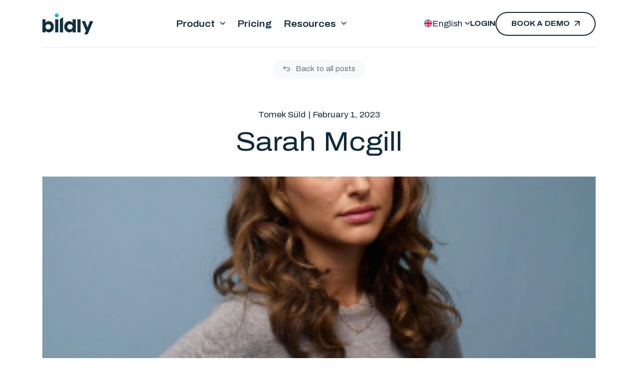

--- FILE ---
content_type: text/html; charset=UTF-8
request_url: https://bildly.ee/en/testimonials/sarah-mcgill/
body_size: 5251
content:
<!DOCTYPE HTML>

<html lang="en-US">

	<head>
		<meta charset="UTF-8">
		<meta name="viewport" content="width=device-width, initial-scale=1">

		<link rel="profile" href="http://gmpg.org/xfn/11">

		<meta name='robots' content='index, follow, max-image-preview:large, max-snippet:-1, max-video-preview:-1' />
	<style>img:is([sizes="auto" i], [sizes^="auto," i]) { contain-intrinsic-size: 3000px 1500px }</style>
	
	<!-- This site is optimized with the Yoast SEO plugin v26.3 - https://yoast.com/wordpress/plugins/seo/ -->
	<title>Sarah Mcgill - Bildly</title>
	<link rel="canonical" href="https://bildly.ee/en/testimonials/sarah-mcgill/" />
	<meta property="og:locale" content="en_US" />
	<meta property="og:type" content="article" />
	<meta property="og:title" content="Sarah Mcgill - Bildly" />
	<meta property="og:description" content="This is a paragraph with more information about something important. This something has many uses and is made of 100% recycled material." />
	<meta property="og:url" content="https://bildly.ee/en/testimonials/sarah-mcgill/" />
	<meta property="og:site_name" content="Bildly" />
	<meta property="article:modified_time" content="2023-02-01T15:00:04+00:00" />
	<meta property="og:image" content="https://bildly.ee/wp-content/uploads/2023/02/image-10.jpg" />
	<meta property="og:image:width" content="291" />
	<meta property="og:image:height" content="291" />
	<meta property="og:image:type" content="image/jpeg" />
	<meta name="twitter:card" content="summary_large_image" />
	<script type="application/ld+json" class="yoast-schema-graph">{"@context":"https://schema.org","@graph":[{"@type":"WebPage","@id":"https://bildly.ee/en/testimonials/sarah-mcgill/","url":"https://bildly.ee/en/testimonials/sarah-mcgill/","name":"Sarah Mcgill - Bildly","isPartOf":{"@id":"https://bildly.ee/en/#website"},"primaryImageOfPage":{"@id":"https://bildly.ee/en/testimonials/sarah-mcgill/#primaryimage"},"image":{"@id":"https://bildly.ee/en/testimonials/sarah-mcgill/#primaryimage"},"thumbnailUrl":"https://bildly.ee/wp-content/uploads/2023/02/image-10.jpg","datePublished":"2023-02-01T14:59:00+00:00","dateModified":"2023-02-01T15:00:04+00:00","breadcrumb":{"@id":"https://bildly.ee/en/testimonials/sarah-mcgill/#breadcrumb"},"inLanguage":"en-US","potentialAction":[{"@type":"ReadAction","target":["https://bildly.ee/en/testimonials/sarah-mcgill/"]}]},{"@type":"ImageObject","inLanguage":"en-US","@id":"https://bildly.ee/en/testimonials/sarah-mcgill/#primaryimage","url":"https://bildly.ee/wp-content/uploads/2023/02/image-10.jpg","contentUrl":"https://bildly.ee/wp-content/uploads/2023/02/image-10.jpg","width":291,"height":291},{"@type":"BreadcrumbList","@id":"https://bildly.ee/en/testimonials/sarah-mcgill/#breadcrumb","itemListElement":[{"@type":"ListItem","position":1,"name":"Home","item":"https://bildly.ee/en/"},{"@type":"ListItem","position":2,"name":"Sarah Mcgill"}]},{"@type":"WebSite","@id":"https://bildly.ee/en/#website","url":"https://bildly.ee/en/","name":"Bildly","description":"Construction communication","publisher":{"@id":"https://bildly.ee/en/#organization"},"potentialAction":[{"@type":"SearchAction","target":{"@type":"EntryPoint","urlTemplate":"https://bildly.ee/en/?s={search_term_string}"},"query-input":{"@type":"PropertyValueSpecification","valueRequired":true,"valueName":"search_term_string"}}],"inLanguage":"en-US"},{"@type":"Organization","@id":"https://bildly.ee/en/#organization","name":"Bildly","url":"https://bildly.ee/en/","logo":{"@type":"ImageObject","inLanguage":"en-US","@id":"https://bildly.ee/en/#/schema/logo/image/","url":"https://bildly.ee/wp-content/uploads/2023/02/Bildly-favicon.png","contentUrl":"https://bildly.ee/wp-content/uploads/2023/02/Bildly-favicon.png","width":3800,"height":3800,"caption":"Bildly"},"image":{"@id":"https://bildly.ee/en/#/schema/logo/image/"}}]}</script>
	<!-- / Yoast SEO plugin. -->


<link rel="alternate" type="application/rss+xml" title="Bildly &raquo; Feed" href="https://bildly.ee/en/feed/" />
<link rel="alternate" type="application/rss+xml" title="Bildly &raquo; Comments Feed" href="https://bildly.ee/en/comments/feed/" />
<link rel='stylesheet' id='bildly-css' href='https://bildly.ee/wp-content/themes/bildly/assets/dist/css/main.css' media='all' />
<link rel="https://api.w.org/" href="https://bildly.ee/en/wp-json/" /><link rel="alternate" title="JSON" type="application/json" href="https://bildly.ee/en/wp-json/wp/v2/testimonials/121" /><link rel="EditURI" type="application/rsd+xml" title="RSD" href="https://bildly.ee/xmlrpc.php?rsd" />
<meta name="generator" content="WordPress 6.8.3" />
<link rel='shortlink' href='https://bildly.ee/en/?p=121' />
<link rel="alternate" title="oEmbed (JSON)" type="application/json+oembed" href="https://bildly.ee/en/wp-json/oembed/1.0/embed?url=https%3A%2F%2Fbildly.ee%2Fen%2Ftestimonials%2Fsarah-mcgill%2F" />
<link rel="alternate" title="oEmbed (XML)" type="text/xml+oembed" href="https://bildly.ee/en/wp-json/oembed/1.0/embed?url=https%3A%2F%2Fbildly.ee%2Fen%2Ftestimonials%2Fsarah-mcgill%2F&#038;format=xml" />
<meta name="generator" content="WPML ver:4.8.4 stt:1,15;" />
<link rel="icon" href="https://bildly.ee/wp-content/uploads/2023/02/cropped-Bildly-favicon-32x32.png" sizes="32x32" />
<link rel="icon" href="https://bildly.ee/wp-content/uploads/2023/02/cropped-Bildly-favicon-192x192.png" sizes="192x192" />
<link rel="apple-touch-icon" href="https://bildly.ee/wp-content/uploads/2023/02/cropped-Bildly-favicon-180x180.png" />
<meta name="msapplication-TileImage" content="https://bildly.ee/wp-content/uploads/2023/02/cropped-Bildly-favicon-270x270.png" />

		<!-- Google tag (gtag.js) -->
<script async src="https://www.googletagmanager.com/gtag/js?id=G-MQM1Y767Q3"></script>
<script>
  window.dataLayer = window.dataLayer || [];
  function gtag(){dataLayer.push(arguments);}
  gtag('js', new Date());

  gtag('config', 'G-MQM1Y767Q3');
</script>
	</head>

	<body class="wp-singular testimonials-template-default single single-testimonials postid-121 wp-theme-bildly">

		
		
		<div id="page" class="site">

			<header id="masthead" class="site-header__wrapper">
				<nav id="js-menu-nav" class="navbar navbar-expand-lg">
					<div class="container">
						<a class="navbar-brand p-0" href="https://bildly.ee/en/">
							<img src="https://bildly.ee/wp-content/themes/bildly/assets/dist/img/logo.png" alt="Bildly" class="site-header__logo">
						</a>

						<a id="js-menu-toggler" class="navbar-toggler" data-bs-toggle="offcanvas" data-bs-target="#menu">
							<span></span>
							<span></span>
							<span></span>
						</a>

						<div id="menu" class="offcanvas offcanvas-end" data-bs-backdrop="false" tabindex="-1">
							<div class="offcanvas-body">
								<ul id="menu-main-menu-eng" class="navbar-nav my-lg-auto mx-lg-auto"><li  id="menu-item-1747" class="menu-item menu-item-type-custom menu-item-object-custom menu-item-has-children nav-item dropdown nav-item nav-item-1747"><a class="nav-link" href="#" class="nav-link  dropdown-toggle" data-bs-toggle="dropdown" aria-haspopup="true" aria-expanded="false">Product</a>
<ul class="dropdown-menu  depth_0">
	<li  id="menu-item-230" class="menu-item menu-item-type-post_type menu-item-object-page nav-item nav-item nav-item-230"><a class="nav-link" href="https://bildly.ee/en/platform/" class="dropdown-item ">Platform</a></li>
	<li  id="menu-item-1752" class="menu-item menu-item-type-post_type menu-item-object-page nav-item nav-item nav-item-1752"><a class="nav-link" href="https://bildly.ee/en/bildly-hub/" class="dropdown-item ">Bildly App</a></li>
</ul>
</li>
<li  id="menu-item-229" class="menu-item menu-item-type-post_type menu-item-object-page nav-item nav-item nav-item-229"><a class="nav-link" href="https://bildly.ee/en/pricing/" class="nav-link ">Pricing</a></li>
<li  id="menu-item-484" class="menu-item menu-item-type-custom menu-item-object-custom menu-item-has-children nav-item dropdown nav-item nav-item-484"><a class="nav-link" href="#" class="nav-link  dropdown-toggle" data-bs-toggle="dropdown" aria-haspopup="true" aria-expanded="false">Resources</a>
<ul class="dropdown-menu  depth_0">
	<li  id="menu-item-487" class="menu-item menu-item-type-post_type_archive menu-item-object-faq nav-item nav-item nav-item-487"><a class="nav-link" href="https://bildly.ee/en/faq/" class="dropdown-item ">FAQ</a></li>
	<li  id="menu-item-612" class="menu-item menu-item-type-post_type menu-item-object-page nav-item nav-item nav-item-612"><a class="nav-link" href="https://bildly.ee/en/terms-conditions/" class="dropdown-item ">Terms &#038; Conditions</a></li>
</ul>
</li>
</ul>
								<div class="site-header__actions">

									
  <div class="dropdown dropup-md language-switch__container">
    
      <button class="btn btn-naked language-switch__button dropdown-toggle" data-bs-toggle="dropdown">
        <img src="https://bildly.ee/wp-content/uploads/flags/united-kingdom.png" alt="English">
        English      </button>

      
        <ul class="dropdown-menu language-switch__dropdown">

                                  
            <li class="nav-item">
              <a class="nav-link" href="https://bildly.ee/arvamused/sarah-mcgill/">
                <img src="https://bildly.ee/wp-content/plugins/sitepress-multilingual-cms/res/flags/et.png" alt="Eesti">
                Eesti              </a>
            </li>

          
        </ul>

      
    
  </div>


									<div class="site-header__buttons">

																					<a class="btn btn-naked" href="https://app.bildly.eu/login" target="_self">Login</a>
										
																					<a class="btn btn-outline-primary" href="https://cal.com/bildly/demo" target="_blank">Book a demo</a>
										
									</div>

								</div>

							</div>
						</div>
					</div>
				</nav>

			</header>

			<div class="site-content__wrapper">

<section class="blog__single">
  <article id="post-121" class="post-121 testimonials type-testimonials status-publish has-post-thumbnail hentry">

    <div class="container">
      <div class="row justify-content-center">
        <div class="col-lg-8">
          <div class="blog__single__head">
            <div class="blog__single__head__back">
              <a href="https://bildly.ee/en/blog/" class="btn btn-light btn-light--back">Back to all posts</a>
            </div>
            <div class="blog__single__head__meta">
              <span>Tomek Süld</span>
              <span>February 1, 2023</span>
            </div>
            <h1 class="blog__single__head__title">Sarah Mcgill</h1>

                      </div>
        </div>
      </div>

              <div class="row">
          <div class="col-12">
            <div class="blog__single__image">
              <img width="291" height="291" src="https://bildly.ee/wp-content/uploads/2023/02/image-10.jpg" class="attachment-large size-large wp-post-image" alt="" decoding="async" fetchpriority="high" srcset="https://bildly.ee/wp-content/uploads/2023/02/image-10.jpg 291w, https://bildly.ee/wp-content/uploads/2023/02/image-10-150x150.jpg 150w" sizes="(max-width: 291px) 100vw, 291px" />            </div>
          </div>
        </div>
      
      <div class="row mb-lg-8">
        <div class="col-lg-2 position-relative order-lg-1 order-2">
          <div class="blog__single__social">
            <a href="https://www.facebook.com/sharer/sharer.php?u=https://bildly.ee/en/testimonials/sarah-mcgill/&t=Sarah Mcgill" target="_blank" rel="noopener">
              <div class="blog__single__social__icon blog__single__social__icon--facebook"></div>
            </a>
            <a href="https://twitter.com/intent/tweet?text=Sarah Mcgill&url=https://bildly.ee/en/testimonials/sarah-mcgill/" target="_blank" rel="noopener">
              <div class="blog__single__social__icon blog__single__social__icon--twitter"></div>
            </a>
            <a href="http://www.linkedin.com/shareArticle?mini=true&url=https://bildly.ee/en/testimonials/sarah-mcgill/&title=Sarah Mcgill" target="_blank" rel="noopener">
              <div class="blog__single__social__icon blog__single__social__icon--linkedin"></div>
            </a>
          </div>
        </div>
        <div class="col-lg-8 order-lg-2 order-1">
          <div class="entry-content blog__single__content">
            
<p>This is a paragraph with more information about something important. This something has many uses and is made of 100% recycled material.</p>
          </div>
        </div>
      </div>
    </div>

    
  <div class="blog__single__related">
    <div class="container">

      <div class="row">
        <div class="col-12">
          <h5  class="blog__single__related__title">Posts you may like</h5>
        </div>
      </div>

      <div class="row g-3">

        
<div class="col-lg-4 col-12">

    <div class="card card-blog__wrapper">
      <a href="https://bildly.ee/en/news/are-you-still-using-fb-messenger-whatsapp-viber-or-ms-teams-in-construction/">
        <img width="1024" height="507" src="https://bildly.ee/wp-content/uploads/2023/04/communication_channels_bildly.png" class="card-blog__image wp-post-image" alt="" decoding="async" />      </a>

      <div class="card-body card-blog__body">
        <div class="card-blog__meta">
          <span>Tomek Süld</span>
          <span>April 27, 2023</span>
        </div>

        <a href="https://bildly.ee/en/news/are-you-still-using-fb-messenger-whatsapp-viber-or-ms-teams-in-construction/">
          <h5 class="card-blog__title">Are You Still Using FB Messenger, WhatsApp, Viber, or MS Teams in Construction?</h5>
        </a>

                  <p class="card-blog__excerpt">Yes, it&#8217;s easy to add people to a group chat or send a quick message when something is urgent....</p>
        
                  <div class="card-blog__categories">

                          <a class="card-blog__category-tag" href="https://bildly.ee/en/category/news/">News</a>
            
          </div>
              </div>
    </div>
</div>
<div class="col-lg-4 col-12">

    <div class="card card-blog__wrapper">
      <a href="https://bildly.ee/en/news/morbi-vitae-nunc-ut-sem-vehicula-lacinia/">
        <img width="1024" height="768" src="https://bildly.ee/wp-content/uploads/2023/02/pexels-sevenstorm-juhaszimrus-443378.jpg" class="card-blog__image wp-post-image" alt="" decoding="async" />      </a>

      <div class="card-body card-blog__body">
        <div class="card-blog__meta">
          <span>Tomek Süld</span>
          <span>February 4, 2023</span>
        </div>

        <a href="https://bildly.ee/en/news/morbi-vitae-nunc-ut-sem-vehicula-lacinia/">
          <h5 class="card-blog__title">Introducing Bildly: The All-in-One Solution for Construction Team Collaboration and Communication</h5>
        </a>

                  <p class="card-blog__excerpt">Construction projects are complex and require coordination among multiple teams, departments, and cl...</p>
        
                  <div class="card-blog__categories">

                          <a class="card-blog__category-tag" href="https://bildly.ee/en/category/career/">Career</a>
                          <a class="card-blog__category-tag" href="https://bildly.ee/en/category/case-studies/">Case studies</a>
                          <a class="card-blog__category-tag" href="https://bildly.ee/en/category/guide/">Guide</a>
                          <a class="card-blog__category-tag" href="https://bildly.ee/en/category/news/">News</a>
            
          </div>
              </div>
    </div>
</div>
<div class="col-lg-4 col-12">

    <div class="card card-blog__wrapper">
      <a href="https://bildly.ee/en/news/gamper-lamos-simmer-vanter-sosss-per-8-9-lee/">
        <img width="1024" height="683" src="https://bildly.ee/wp-content/uploads/2023/02/pexels-pixabay-302769.jpg" class="card-blog__image wp-post-image" alt="" decoding="async" loading="lazy" />      </a>

      <div class="card-body card-blog__body">
        <div class="card-blog__meta">
          <span>Tomek Süld</span>
          <span>February 4, 2023</span>
        </div>

        <a href="https://bildly.ee/en/news/gamper-lamos-simmer-vanter-sosss-per-8-9-lee/">
          <h5 class="card-blog__title">Insights and predictions for the future of the construction industry</h5>
        </a>

                  <p class="card-blog__excerpt">The construction industry is constantly evolving, and it&#8217;s important to stay ahead of the curv...</p>
        
                  <div class="card-blog__categories">

                          <a class="card-blog__category-tag" href="https://bildly.ee/en/category/news/">News</a>
            
          </div>
              </div>
    </div>
</div>
      </div>
    </div>
  </div>


  </article>
</section>
			</div>

			
			<footer id="colophon" class="site-footer__wrapper">
				<div id="js-footer" class="site-footer__content">
					<div class="container">

						  <div class="row">
    <div class="col-12">
      <div class="site-footer__cta">
        <h5 class="site-footer__cta--title">Start eliminating guesswork with Bildly.</h5>
        <span class="site-footer__cta--description">Explore the platform</span>

                  <a class="btn btn-secondary" href="https://bildly.ee/en/platform/" target="_self">Platform</a>
              </div>
    </div>
  </div>

						<div class="row">
							<div class="col-lg-6 mb-lg-0 mb-3">
																	<h6 class="site-footer__title">Contact</h6>
																
																	<ul class="site-footer__menu">
																					<li>Bildly OÜ</li>
																					<li>Registry code: 16581720</li>
																					<li>Turu 34B, Tartu, Estonia</li>
																					<li>
												<a class="site-footer__link" href="tel:+372 590 47 290" target="_blank">+372 590 47 290</a>
											</li>
																					<li>
												<a class="site-footer__link" href="mailto:hello@bildly.ee" target="_blank">hello@bildly.ee</a>
											</li>
																			</ul>
								
																	<div class="site-footer__apparea">
																					<a href="https://bildly.ee/" target="_blank">
												<img src="https://bildly.ee/wp-content/themes/bildly/assets/dist/svg/appstore.svg" alt="Download Bildly on the App Store">
											</a>
										
																					<a href="https://bildly.ee/" target="_blank">
												<img src="https://bildly.ee/wp-content/themes/bildly/assets/dist/svg/googleplay.svg" alt="Get Bildly fron Google Play">
											</a>
																			</div>
															</div>

							<div class="col-lg-2 col-md-4 col-6 mb-md-0 mb-3">
																	<h6 class="site-footer__title">Sitemap</h6>
								
								<ul id="menu-footer-first-menu-eng" class="site-footer__menu"><li  id="menu-item-460" class="menu-item menu-item-type-post_type menu-item-object-page menu-item-home nav-item nav-item nav-item-460"><a class="nav-link" href="https://bildly.ee/en/" class="nav-link ">Home</a></li>
<li  id="menu-item-2519" class="menu-item menu-item-type-post_type menu-item-object-page nav-item nav-item nav-item-2519"><a class="nav-link" href="https://bildly.ee/en/pricing/" class="nav-link ">Pricing</a></li>
</ul>							</div>

							<div class="col-lg-2 col-md-4 col-6 mb-md-0 mb-3">
																	<h6 class="site-footer__title">Product</h6>
								
								<ul id="menu-footer-second-menu-eng" class="site-footer__menu"><li  id="menu-item-2517" class="menu-item menu-item-type-post_type menu-item-object-page nav-item nav-item nav-item-2517"><a class="nav-link" href="https://bildly.ee/en/bildly-hub/" class="nav-link ">Bildly App</a></li>
<li  id="menu-item-2518" class="menu-item menu-item-type-post_type menu-item-object-page nav-item nav-item nav-item-2518"><a class="nav-link" href="https://bildly.ee/en/platform/" class="nav-link ">Platform</a></li>
</ul>							</div>

							<div class="col-lg-2 col-md-4 col-6">
																	<h6 class="site-footer__title">Resources</h6>
								
								<ul id="menu-footer-third-menu-eng" class="site-footer__menu"><li  id="menu-item-461" class="menu-item menu-item-type-post_type_archive menu-item-object-faq nav-item nav-item nav-item-461"><a class="nav-link" href="https://bildly.ee/en/faq/" class="nav-link ">FAQ</a></li>
<li  id="menu-item-2520" class="menu-item menu-item-type-post_type menu-item-object-page nav-item nav-item nav-item-2520"><a class="nav-link" href="https://bildly.ee/en/terms-conditions/" class="nav-link ">Terms &#038; Conditions</a></li>
</ul>
							</div>
						</div>

						<div class="row">
							<div class="col-12">
								<hr>
							</div>
							<div class="col-lg-6 offset-lg-3 order-lg-1 order-2 d-flex flex-column justify-content-center">
								  
  <div class="site-footer__social">

          <a href="https://facebook.com" target="_blank" class="site-footer__social__icon site-footer__social__icon--facebook"></a>
    
          <a href="https://linkedin.com" target="_blank" class="site-footer__social__icon site-footer__social__icon--linkedin"></a>
    
    
    
  </div>


								<div class="site-footer__copyright">
									<a href="https://bildly.ee/en/">
										<img src="https://bildly.ee/wp-content/themes/bildly/assets/dist/svg/logo-footer.svg" alt="Bildly" class="site-footer__logo">
									</a>
									<span>© All rights reserved | Bildly Ltd.</span>
								</div>
							</div>
							<div class="col-lg-3 order-lg-2 order-1">
								<img src="https://bildly.ee/wp-content/themes/bildly/assets/dist/img/nextgen.png" alt="NextGenerationEU" class="site-footer__logo--small">
							</div>
						</div>
					</div>
				</div>
			</footer>
		</div>

		<script type="speculationrules">
{"prefetch":[{"source":"document","where":{"and":[{"href_matches":"\/en\/*"},{"not":{"href_matches":["\/wp-*.php","\/wp-admin\/*","\/wp-content\/uploads\/*","\/wp-content\/*","\/wp-content\/plugins\/*","\/wp-content\/themes\/bildly\/*","\/en\/*\\?(.+)"]}},{"not":{"selector_matches":"a[rel~=\"nofollow\"]"}},{"not":{"selector_matches":".no-prefetch, .no-prefetch a"}}]},"eagerness":"conservative"}]}
</script>
<script id="wpml-cookie-js-extra">
var wpml_cookies = {"wp-wpml_current_language":{"value":"en","expires":1,"path":"\/"}};
var wpml_cookies = {"wp-wpml_current_language":{"value":"en","expires":1,"path":"\/"}};
</script>
<script src="https://bildly.ee/wp-content/plugins/sitepress-multilingual-cms/res/js/cookies/language-cookie.js?ver=484900" id="wpml-cookie-js" defer data-wp-strategy="defer"></script>
<script src="https://bildly.ee/wp-content/themes/bildly/assets/dist/js/main.js" id="bildly-js"></script>

	</body>
</html>


--- FILE ---
content_type: image/svg+xml
request_url: https://bildly.ee/wp-content/themes/bildly/assets/dist/svg/back.svg
body_size: 7
content:
<svg width="21" height="15" viewBox="0 0 21 15" fill="none" xmlns="http://www.w3.org/2000/svg">
  <path d="M1.5 5H15C17.4853 5 19.5 7.01472 19.5 9.5C19.5 11.9853 17.4853 14 15 14H10.5M1.5 5L5.5 1M1.5 5L5.5 9" stroke="#5F7480" stroke-width="2" stroke-linecap="round" stroke-linejoin="round"/>
</svg>


--- FILE ---
content_type: image/svg+xml
request_url: https://bildly.ee/wp-content/themes/bildly/assets/dist/svg/arrow-diagonal.svg
body_size: -35
content:
<svg width="12" height="12" viewBox="0 0 12 12" fill="none" xmlns="http://www.w3.org/2000/svg">
  <path d="M1 11L11 1M11 1H1M11 1V11" stroke="#0F2B3C" stroke-width="2" stroke-linecap="round" stroke-linejoin="round"/>
</svg>


--- FILE ---
content_type: image/svg+xml
request_url: https://bildly.ee/wp-content/themes/bildly/assets/dist/svg/logo-footer.svg
body_size: 977
content:
<svg width="75" height="30" viewBox="0 0 75 30" fill="none" xmlns="http://www.w3.org/2000/svg">
  <g clip-path="url(#clip0_303_17522)">
    <path d="M10.1889 11.1003C11.4967 11.1003 12.699 11.4536 13.7958 12.1655C14.8927 12.8774 15.7575 13.8477 16.3956 15.0764C17.0284 16.3051 17.3448 17.6498 17.3448 19.1C17.3448 20.5502 17.0284 21.8896 16.3956 23.1235C15.7628 24.3522 14.898 25.3278 13.7958 26.0502C12.699 26.7727 11.4967 27.1313 10.1889 27.1313C8.04263 27.1313 6.41845 26.3086 5.31632 24.6634V27.1313H0.886719V8.26855H5.31632V13.5841C6.42899 11.9282 8.05318 11.1003 10.1889 11.1003ZM9.1764 22.8968C10.2363 22.8968 11.1434 22.5277 11.8869 21.7947C12.6304 21.0617 13.0048 20.1599 13.0048 19.1C13.0048 18.04 12.6304 17.1541 11.8869 16.4106C11.1434 15.6723 10.2363 15.2979 9.1764 15.2979C8.11646 15.2979 7.17781 15.667 6.43427 16.4C5.69073 17.133 5.31632 18.0348 5.31632 19.0947C5.31632 20.1547 5.69073 21.0669 6.43427 21.7999C7.17781 22.5329 8.09537 22.8968 9.1764 22.8968Z" fill="#5F7480"/>
    <path d="M21.5111 5.36298C22.2441 5.36298 22.8821 5.09932 23.4095 4.56671C23.9421 4.0341 24.2058 3.4013 24.2058 2.66831C24.2058 1.93531 23.9421 1.31833 23.4095 0.791C22.8769 0.263667 22.2441 0 21.5111 0C20.7781 0 20.14 0.263667 19.6127 0.791C19.0801 1.31833 18.8164 1.94059 18.8164 2.66831C18.8164 3.39603 19.0801 4.03937 19.6127 4.56671C20.1453 5.09932 20.7781 5.36298 21.5111 5.36298Z" fill="#00BECC"/>
    <path d="M23.7314 8.26855H19.3018V27.126H23.7314V8.26855Z" fill="#5F7480"/>
    <path d="M30.6025 5.37354V27.1313H26.1729V8.2686L30.6025 5.37354Z" fill="#5F7480"/>
    <path d="M44.4654 8.26855H48.895V27.1313H44.4654V24.6317C43.3422 26.2981 41.7074 27.1313 39.5612 27.1313C38.2534 27.1313 37.0511 26.7727 35.9542 26.0502C34.8574 25.3278 33.9925 24.3522 33.3545 23.1235C32.7217 21.8949 32.4053 20.5502 32.4053 19.1C32.4053 17.6498 32.7217 16.3104 33.3545 15.0764C33.9873 13.8477 34.8521 12.8774 35.9542 12.1655C37.0511 11.4536 38.2534 11.1003 39.5612 11.1003C41.7074 11.1003 43.3422 11.9388 44.4654 13.6157V8.26855ZM40.6053 22.8968C41.6863 22.8968 42.6039 22.5329 43.3474 21.7999C44.091 21.0722 44.4654 20.1705 44.4654 19.0947C44.4654 18.019 44.091 17.133 43.3474 16.4C42.6039 15.667 41.6863 15.2979 40.6053 15.2979C39.5243 15.2979 38.6331 15.667 37.879 16.4106C37.1249 17.1489 36.7452 18.0453 36.7452 19.1C36.7452 20.1547 37.1196 21.0617 37.8737 21.7947C38.6278 22.5277 39.5348 22.8968 40.6106 22.8968H40.6053Z" fill="#5F7480"/>
    <path d="M55.872 8.26855V27.1313H51.4424V8.26855H55.872Z" fill="#5F7480"/>
    <path d="M69.3447 11.0635H74.1118L66.0858 30H61.3503L63.66 25.2224L57.7275 11.0635H62.5105L65.9276 20.0756L69.3447 11.0635Z" fill="#5F7480"/>
  </g>
  <defs>
    <clipPath id="clip0_303_17522">
      <rect width="73.2255" height="30" fill="white" transform="translate(0.886719)"/>
    </clipPath>
  </defs>
</svg>


--- FILE ---
content_type: image/svg+xml
request_url: https://bildly.ee/wp-content/themes/bildly/assets/dist/svg/chevron.svg
body_size: 69
content:
<svg width="13" height="8" viewBox="0 0 13 8" fill="none" xmlns="http://www.w3.org/2000/svg">
  <path fill-rule="evenodd" clip-rule="evenodd" d="M12.4207 1.21209C12.7868 1.5782 12.7868 2.1718 12.4207 2.53791L7.42073 7.53791C7.05461 7.90403 6.46102 7.90403 6.0949 7.53791L1.0949 2.53791C0.728783 2.1718 0.728783 1.5782 1.0949 1.21209C1.46102 0.845971 2.05461 0.845971 2.42073 1.21209L6.75781 5.54917L11.0949 1.21209C11.461 0.845971 12.0546 0.845971 12.4207 1.21209Z" fill="#102F42"/>
</svg>


--- FILE ---
content_type: image/svg+xml
request_url: https://bildly.ee/wp-content/themes/bildly/assets/dist/svg/linkedin.svg
body_size: 111
content:
<svg xmlns="http://www.w3.org/2000/svg" width="24" height="24" viewBox="0 0 24 24" style="fill: rgba(15, 43, 60, 1);transform: ;msFilter:;">
  <circle cx="4.983" cy="5.009" r="2.188"></circle>
  <path d="M9.237 8.855v12.139h3.769v-6.003c0-1.584.298-3.118 2.262-3.118 1.937 0 1.961 1.811 1.961 3.218v5.904H21v-6.657c0-3.27-.704-5.783-4.526-5.783-1.835 0-3.065 1.007-3.568 1.96h-.051v-1.66H9.237zm-6.142 0H6.87v12.139H3.095z"></path>
</svg>